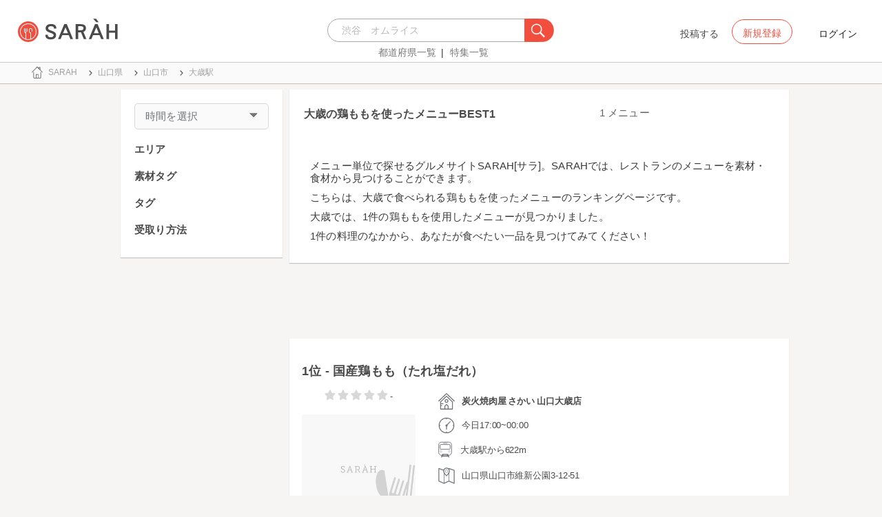

--- FILE ---
content_type: text/html; charset=utf-8
request_url: https://sarah30.com/menus?menu_ingredients%5B%5D=1968&station=3913
body_size: 9752
content:
<!DOCTYPE html>
<html lang="ja">
  <head>
    <!-- Google Tag Manager -->
    <script>(function(w,d,s,l,i){w[l]=w[l]||[];w[l].push({'gtm.start':
    new Date().getTime(),event:'gtm.js'});var f=d.getElementsByTagName(s)[0],
    j=d.createElement(s),dl=l!='dataLayer'?'&l='+l:'';j.async=true;j.src=
    'https://www.googletagmanager.com/gtm.js?id='+i+dl+ '&gtm_auth=0QjIEuUzAgIke0c1oG0biQ&gtm_preview=env-2&gtm_cookies_win=x';f.parentNode.insertBefore(j,f);
    })(window,document,'script','dataLayer','GTM-T45HD9V');</script>
    <!-- End Google Tag Manager -->

    <meta property="fb:app_id" content="664988653549316" />
    <meta property="og:site_name" content="No.1のメニューが見つかる外食クチコミサービス《SARAH》" />
    <meta property="fb:admins" content="SARAH.OfficialAccount" />

      <title data-react-helmet="true">大歳の鶏ももを使ったメニューBEST1(1ページ目)</title>
      <meta data-react-helmet="true" property="og:type" content="article"/><meta data-react-helmet="true" property="og:url" content="https://sarah30.com/menus?menu_ingredients%5B%5D=1968&amp;station=3913"/><meta data-react-helmet="true" property="og:image" content="https://cdn.sarah30.com/assets/og_image.jpg"/><meta data-react-helmet="true" name="description" content="こちらは大歳で食べられる鶏ももを使ったメニューのおすすめ・ランキングページです。
SARAHには1件の大歳で食べられる鶏ももを使用した料理の情報があります。
みんなのクチコミを参考にして、おすすめのメニューを見つけよう！"/><meta data-react-helmet="true" name="keywords" content="おすすめ,グルメ,口コミ,ランキング"/><meta data-react-helmet="true" name="og:description" content="こちらは大歳で食べられる鶏ももを使ったメニューのおすすめ・ランキングページです。
SARAHには1件の大歳で食べられる鶏ももを使用した料理の情報があります。
みんなのクチコミを参考にして、おすすめのメニューを見つけよう！"/><meta data-react-helmet="true" name="og:title" content="大歳の鶏ももを使ったメニューBEST1(1ページ目)"/><meta data-react-helmet="true" name="og:image" content="https://cdn.sarah30.com/assets/og_image.jpg"/>
      <link data-react-helmet="true" rel="canonical" href="https://sarah30.com/menus?menu_ingredients[]=1968&amp;station=3913"/>

    <script src="/lazysizes.min.js" type="text/javascript" async=""></script>
    <meta name="csrf-param" content="authenticity_token" />
<meta name="csrf-token" content="eV3DFW+YgcQRd/zc97/MjDhlnVFMkGQSNPLBQsZVjx1bm+2dl2AMkwK9pYDrG4lrh5jR1iY7J51Z94OdUph1Qg==" />
    <link rel="stylesheet" media="all" href="/assets/application-333e3ded5c426113eb1c9bfa1a5eec1ce6005022b34541c4314e98b1c1d082c3.css" />
    
    <meta name="viewport" content="width=device-width,initial-scale=1.0,minimum-scale=1.0,user-scalable=no">
    <link rel="shortcut icon" type="image/x-icon" href="/favicon.ico" />
      <script type="application/ld+json">
          [{"@context":"http://schema.org","@type":"ItemList","itemListElement":[{"@type":"ListItem","position":1,"url":"https://sarah30.com/menus/1962114"}]},{"@context":"https://schema.org","@graph":[{"@type":"WebSite","@id":"https://sarah30.com/#website","url":"https://sarah30.com/","name":"No.1のメニューが見つかる外食クチコミサービス《SARAH》","description":"レストランの一皿に対する口コミを中心とした、No.1のメニューが見つかる外食クチコミサービス《SARAH》[サラ] 全国3081397件の件の人気メニューランキングから、それぞれのジャンル・地域の人気おすすめメニューの口コミ・評判・ランキングを見て食べたい一皿を見つけよう。","publisher":{"@id":"https://sarah30.com/#organization"},"inLanguage":"ja"},{"@type":"WebPage","@id":"https://sarah30.com/menus?menu_ingredients%5B%5D=1968\u0026station=3913","url":"https://sarah30.com/menus?menu_ingredients%5B%5D=1968\u0026station=3913","name":"大歳の鶏ももを使ったメニューBEST1(1ページ目)","isPartOf":{"@id":"https://sarah30.com/#website"},"primaryImageOfPage":{"@id":"https://cdn.sarah30.com/assets/og_image.jpg"},"image":{"@id":"https://cdn.sarah30.com/assets/og_image.jpg"},"description":"こちらは大歳で食べられる鶏ももを使ったメニューのおすすめ・ランキングページです。\nSARAHには1件の大歳で食べられる鶏ももを使用した料理の情報があります。\nみんなのクチコミを参考にして、おすすめのメニューを見つけよう！","breadcrumb":{"@id":"https://sarah30.com/menus?menu_ingredients%5B%5D=1968\u0026station=3913#breadcrumb"},"inLanguage":"ja","potentialAction":[{"@type":"ReadAction","target":"https://sarah30.com/menus?menu_ingredients%5B%5D=1968\u0026station=3913#breadcrumb"}]},{"@type":"ImageObject","inLanguage":"ja","@id":"https://sarah30.com/menus?menu_ingredients%5B%5D=1968\u0026station=3913","url":"https://cdn.sarah30.com/assets/og_image.jpg","contentUrl":"https://cdn.sarah30.com/assets/og_image.jpg"},{"@type":"BreadcrumbList","@id":"https://sarah30.com/menus?menu_ingredients%5B%5D=1968\u0026station=3913#breadcrumb","itemListElement":[{"@type":"ListItem","position":1,"item":{"@id":"https://sarah30.com/","name":"トップ"}},{"@type":"ListItem","position":2,"item":{"@id":"https://sarah30.com/menus?state=35","name":"山口県"}},{"@type":"ListItem","position":3,"item":{"@id":"https://sarah30.com/menus?city=1499","name":"山口市"}},{"@type":"ListItem","position":4,"item":{"@id":"https://sarah30.com/menus?station=3913","name":"大歳駅"}}]},{"@type":"Organization","@id":"https://sarah30.com/#organization","name":"SARAH Inc.","url":"https://corporate.sarah30.com/"}]}]
      </script>

    <script async src="https://www.googletagmanager.com/gtag/js?id=AW-952812358"></script>
    <script>
      window.dataLayer = window.dataLayer || [];
      function gtag(){dataLayer.push(arguments);}
    </script>

    <meta name="msvalidate.01" content="3BD4695777AAE845308EF203EEEA2484" />

    <script async src="https://pagead2.googlesyndication.com/pagead/js/adsbygoogle.js?client=ca-pub-6852609287458553"
     crossorigin="anonymous"></script>
   <script>
      (adsbygoogle = window.adsbygoogle || []).push({google_ad_client: 'ca-pub-6852609287458553',enable_page_level_ads: true});
    </script>
  </head>



  <body class="desktop">
    <!-- Google Tag Manager (noscript) -->
    <noscript><iframe src="https://www.googletagmanager.com/ns.html?id=GTM-T45HD9V&gtm_auth=0QjIEuUzAgIke0c1oG0biQ&gtm_preview=env-2&gtm_cookies_win=x"
    height="0" width="0" style="display:none;visibility:hidden"></iframe></noscript>
    <!-- End Google Tag Manager (noscript) -->

    <script type="application/json" id="js-react-on-rails-context">{"inMailer":false,"i18nLocale":"ja","i18nDefaultLocale":"ja","href":"https://sarah30.com/menus?menu_ingredients%5B%5D=1968\u0026station=3913","location":"/menus?menu_ingredients%5B%5D=1968\u0026station=3913","scheme":"https","host":"sarah30.com","port":null,"pathname":"/menus","search":"menu_ingredients%5B%5D=1968\u0026station=3913","httpAcceptLanguage":null,"serverSide":false}</script>
<script type="application/json" class="js-react-on-rails-component">{"component_name":"Router","props":{"gaTrackingId":"UA-46433934-3","request_variant":"desktop","facebookPixelId":2130854556934564,"twitterConversionTagId":"o0g3q","googleAdwordsRemarketingTagId":"AW-952812358"},"trace":false,"dom_id":"Router-react-component-95600ae7-1a95-4089-89a6-98cf850f5301"}</script>
    <div id="Router-react-component-95600ae7-1a95-4089-89a6-98cf850f5301"><div data-reactroot="" data-reactid="1" data-react-checksum="931300161"><!-- react-empty: 2 --><header class="header-container add-border" data-reactid="3"><p class="sarah-title" style="margin:0 auto;width:400px;" data-reactid="4"><a rel="" href="/" data-reactid="5"><img src="/image/logo-desktop.svg" alt="No.1のメニューが見つかる外食クチコミサービス《SARAH》" height="23" width="102" class="desktop-logo" style="vertical-align:top;" data-reactid="6"/></a></p><div class="searchbox" data-reactid="7"><section data-reactid="8"><form action="/menus" data-reactid="9"><div class="input-group seach-box-style-for-device" data-reactid="10"><div role="combobox" aria-haspopup="listbox" aria-owns="react-autowhatever-1" aria-expanded="false" class="react-autosuggest__container" data-reactid="11"><input type="search" value="" autocomplete="off" aria-autocomplete="list" aria-controls="react-autowhatever-1" class="react-autosuggest__input" placeholder="渋谷　オムライス" data-reactid="12"/><div id="react-autowhatever-1" role="listbox" class="react-autosuggest__suggestions-container" data-reactid="13"></div></div><div class="input-group-btn search-btn-for-device" data-reactid="14"><button type="submit" data-reactid="15"><img src="/image/search_button@3x.png" class="btn btn-default search-box-btn desktop-search-btn" alt="" data-reactid="16"/></button></div></div></form><nav class="search-btn-bottom-link" style="padding-top:5px;" data-reactid="17"><ul data-reactid="18"><li data-reactid="19"><a class="state-text header-link first" href="/states" data-reactid="20">都道府県一覧</a></li><li data-reactid="21"><a href="/topics" class="state-text header-link" data-reactid="22">特集一覧</a></li></ul></nav></section></div><div data-reactid="23"><div class="register-contents" data-reactid="24"><span class="post-btn" data-reactid="25">投稿する</span><button class="register-button" style="border:10px;box-sizing:border-box;display:inline-block;font-family:Roboto, sans-serif;-webkit-tap-highlight-color:rgba(0, 0, 0, 0);cursor:pointer;text-decoration:none;margin:0;padding:0;outline:none;font-size:inherit;font-weight:inherit;position:relative;z-index:1;height:36px;line-height:36px;min-width:88px;color:rgba(0, 0, 0, 0.87);transition:all 450ms cubic-bezier(0.23, 1, 0.32, 1) 0ms;border-radius:2px;user-select:none;overflow:hidden;background-color:rgba(0, 0, 0, 0);text-align:center;-moz-box-sizing:border-box;-webkit-transition:all 450ms cubic-bezier(0.23, 1, 0.32, 1) 0ms;-moz-transition:all 450ms cubic-bezier(0.23, 1, 0.32, 1) 0ms;-webkit-user-select:none;-moz-user-select:none;-ms-user-select:none;" tabindex="0" type="button" data-reactid="26"><div data-reactid="27"><span style="position:relative;padding-left:16px;padding-right:16px;vertical-align:middle;letter-spacing:0;text-transform:uppercase;font-weight:500;font-size:14px;" data-reactid="28">新規登録</span></div></button><button class="login-text none-link-decoration" style="border:10px;box-sizing:border-box;display:inline-block;font-family:Roboto, sans-serif;-webkit-tap-highlight-color:rgba(0, 0, 0, 0);cursor:pointer;text-decoration:none;margin:0;padding:0;outline:none;font-size:inherit;font-weight:inherit;position:relative;z-index:1;height:36px;line-height:36px;min-width:88px;color:rgba(0, 0, 0, 0.87);transition:all 450ms cubic-bezier(0.23, 1, 0.32, 1) 0ms;border-radius:2px;user-select:none;overflow:hidden;background-color:rgba(0, 0, 0, 0);text-align:center;-moz-box-sizing:border-box;-webkit-transition:all 450ms cubic-bezier(0.23, 1, 0.32, 1) 0ms;-moz-transition:all 450ms cubic-bezier(0.23, 1, 0.32, 1) 0ms;-webkit-user-select:none;-moz-user-select:none;-ms-user-select:none;" tabindex="0" type="button" data-reactid="29"><div data-reactid="30"><!-- react-text: 31 -->ログイン<!-- /react-text --></div></button></div><!-- react-empty: 32 --></div><span style="position:absolute;bottom:0;right:0;" data-reactid="33"></span></header><main style="margin-top:100px;" data-reactid="34"><div class="desktop-search-result-container" data-reactid="35"><!-- react-empty: 36 --><nav class="desktop-breadcrumb clearfix _nav_breadcrumb" data-reactid="37"><ol itemscope="" itemtype="http://schema.org/BreadcrumbList" data-reactid="38"><li itemprop="itemListElement" itemscope="" itemtype="http://schema.org/ListItem" data-reactid="39"><a href="/" class="" itemprop="item" data-reactid="40"><div data-reactid="41"><div class="breadcrumb-content" style="color:#4a4a4a;display:block;font-size:13px;line-height:normal;position:relative;transition:all 450ms cubic-bezier(0.23, 1, 0.32, 1) 0ms;margin-left:0;padding-left:50px;padding-right:16px;padding-bottom:5px;padding-top:8px;min-height:35px;font-family:HiraginoSans-W6;font-weight:600;font-style:normal;font-stretch:normal;letter-spacing:-0.1px;-webkit-transition:all 450ms cubic-bezier(0.23, 1, 0.32, 1) 0ms;-moz-transition:all 450ms cubic-bezier(0.23, 1, 0.32, 1) 0ms;" data-reactid="42"><img src="/image/breadcrumb_home.svg" style="height:24px;width:24px;display:block;position:absolute;top:0;margin:12px;left:4px;margin-top:5px;margin-bottom:5px;" class="home" alt="トップ" color="#757575" data-reactid="43"/><span class="breadcrumb-text-home" data-reactid="44"><span itemprop="name" data-reactid="45">SARAH</span></span></div></div></a><meta itemprop="position" content="1" data-reactid="46"/></li><li itemprop="itemListElement" itemscope="" itemtype="http://schema.org/ListItem" data-reactid="47"><a href="/menus?state=35" class="" itemprop="item" data-reactid="48"><div data-reactid="49"><div class="breadcrumb-content" style="color:#4a4a4a;display:block;font-size:13px;line-height:normal;position:relative;transition:all 450ms cubic-bezier(0.23, 1, 0.32, 1) 0ms;margin-left:0;padding-left:50px;padding-right:16px;padding-bottom:5px;padding-top:8px;min-height:35px;font-family:HiraginoSans-W6;font-weight:600;font-style:normal;font-stretch:normal;letter-spacing:-0.1px;-webkit-transition:all 450ms cubic-bezier(0.23, 1, 0.32, 1) 0ms;-moz-transition:all 450ms cubic-bezier(0.23, 1, 0.32, 1) 0ms;" data-reactid="50"><img src="/image/allow-right.svg" style="height:24px;width:24px;display:block;position:absolute;top:0;margin:12px;left:4px;margin-top:5px;margin-bottom:5px;" class="breadcrumb-icon" alt="" color="#757575" data-reactid="51"/><span class="breadcrumb-text" data-reactid="52"><span itemprop="name" data-reactid="53">山口県</span></span></div></div></a><meta itemprop="position" content="2" data-reactid="54"/></li><li itemprop="itemListElement" itemscope="" itemtype="http://schema.org/ListItem" data-reactid="55"><a href="/menus?city=1499" class="" itemprop="item" data-reactid="56"><div data-reactid="57"><div class="breadcrumb-content" style="color:#4a4a4a;display:block;font-size:13px;line-height:normal;position:relative;transition:all 450ms cubic-bezier(0.23, 1, 0.32, 1) 0ms;margin-left:0;padding-left:50px;padding-right:16px;padding-bottom:5px;padding-top:8px;min-height:35px;font-family:HiraginoSans-W6;font-weight:600;font-style:normal;font-stretch:normal;letter-spacing:-0.1px;-webkit-transition:all 450ms cubic-bezier(0.23, 1, 0.32, 1) 0ms;-moz-transition:all 450ms cubic-bezier(0.23, 1, 0.32, 1) 0ms;" data-reactid="58"><img src="/image/allow-right.svg" style="height:24px;width:24px;display:block;position:absolute;top:0;margin:12px;left:4px;margin-top:5px;margin-bottom:5px;" class="breadcrumb-icon" alt="" color="#757575" data-reactid="59"/><span class="breadcrumb-text" data-reactid="60"><span itemprop="name" data-reactid="61">山口市</span></span></div></div></a><meta itemprop="position" content="3" data-reactid="62"/></li><li itemprop="itemListElement" itemscope="" itemtype="http://schema.org/ListItem" data-reactid="63"><a href="/menus?station=3913" disabled="" class="disable-link" itemprop="item" data-reactid="64"><div data-reactid="65"><div class="breadcrumb-content" style="color:#4a4a4a;display:block;font-size:13px;line-height:normal;position:relative;transition:all 450ms cubic-bezier(0.23, 1, 0.32, 1) 0ms;margin-left:0;padding-left:50px;padding-right:16px;padding-bottom:5px;padding-top:8px;min-height:35px;font-family:HiraginoSans-W6;font-weight:600;font-style:normal;font-stretch:normal;letter-spacing:-0.1px;-webkit-transition:all 450ms cubic-bezier(0.23, 1, 0.32, 1) 0ms;-moz-transition:all 450ms cubic-bezier(0.23, 1, 0.32, 1) 0ms;" data-reactid="66"><img src="/image/allow-right.svg" style="height:24px;width:24px;display:block;position:absolute;top:0;margin:12px;left:4px;margin-top:5px;margin-bottom:5px;" class="breadcrumb-icon" alt="" color="#757575" data-reactid="67"/><span class="breadcrumb-text" data-reactid="68"><span itemprop="name" data-reactid="69">大歳駅</span></span></div></div></a><meta itemprop="position" content="4" data-reactid="70"/></li></ol></nav><div class="search-result-contents clearfix" data-reactid="71"><div style="width:235px;float:left;margin-left:25px;padding:0 20px 0 20px;" data-reactid="72"><div class="search-sidebar-container" data-reactid="73"><aside class="time-filter-container _aside_times" data-reactid="74"><span class="filter-text text-base-font" data-reactid="75">時間を選択</span><div data-reactid="76"><img src="/image/expand_arrow.svg" class="filter-icon" alt="" data-reactid="77"/></div><div style="display:none;" data-reactid="78"><!-- react-empty: 79 --><!-- react-empty: 80 --></div></aside><aside class="_aside_areas" data-reactid="81"><h2 class="content-title subtitle-base-font" data-reactid="82">エリア</h2><ul data-reactid="83"></ul></aside><aside class="_aside_tags" data-reactid="84"><h2 class="content-title subtitle-base-font" data-reactid="85">素材タグ</h2></aside><aside class="_aside_tags" data-reactid="86"><h2 class="content-title subtitle-base-font" data-reactid="87">タグ</h2></aside><aside class="_aside_tags" data-reactid="88"><h2 class="content-title subtitle-base-font" data-reactid="89">受取り方法</h2><ul data-reactid="90"></ul></aside></div><div style="display:block;float:left;padding:20px;width:235px;" data-reactid="91"><ins class="adsbygoogle" style="display:block;margin:5px 0;" data-ad-client="ca-pub-6852609287458553" data-ad-slot="6119783348" data-ad-format="auto" data-full-width-responsive="true" data-reactid="92"></ins></div></div><div class=" " style="width:725px;float:left;margin-left:30px;" data-reactid="93"><article data-reactid="94"><div data-reactid="95"><div class="search-header-container" data-reactid="96"><h1 class="search-result-title" data-reactid="97">大歳の鶏ももを使ったメニューBEST1</h1><span class="count-text text-base-font" data-reactid="98">1 メニュー</span><div class="search-result-desc" data-reactid="99"><p class="description-text-with-newline" data-reactid="100">メニュー単位で探せるグルメサイトSARAH[サラ]。SARAHでは、レストランのメニューを素材・食材から見つけることができます。</p><p class="description-text-with-newline" data-reactid="101">こちらは、大歳で食べられる鶏ももを使ったメニューのランキングページです。</p><p class="description-text-with-newline" data-reactid="102">大歳では、1件の鶏ももを使用したメニューが見つかりました。</p><p class="description-text-with-newline" data-reactid="103">1件の料理のなかから、あなたが食べたい一品を見つけてみてください！</p></div></div></div><div style="width:100%;height:90px;padding:2px 0;" data-reactid="104"><ins class="adsbygoogle" style="display:inline-block;width:100%;height:100%;" data-ad-client="ca-pub-6852609287458553" data-ad-slot="7347106661" data-reactid="105"></ins></div><article class="menu-card _article_menu" data-reactid="106"><div class="menu-subtitle-wrapper" data-reactid="107"><h2 class="menu-subtitle" data-reactid="108"><span data-reactid="109">1位 - </span><a href="/menus/1962114" data-reactid="110">国産鶏もも（たれ塩だれ）</a></h2><!-- react-text: 111 --><!-- /react-text --></div><div class="clearfix" data-reactid="112"><div class="pull-left" style="width:200px;text-align:center;" data-reactid="113"><span class="menu-score-outline " data-reactid="114"><span class="menu-unscore-star" data-reactid="115"></span><span class="menu-unscore-star" data-reactid="116"></span><span class="menu-unscore-star" data-reactid="117"></span><span class="menu-unscore-star" data-reactid="118"></span><span class="menu-unscore-star" data-reactid="119"></span><span class="menu-score-text text-base-font" data-reactid="120">-</span><span class="review-created-at" data-reactid="121"></span></span><div style="margin-top:15px;" data-reactid="122"><a href="/menus/1962114" data-reactid="123"><img style="border-radius:4px;" src="https://cdn.sarah30.com/assets/no-menu-image-300_300.jpg" width="165" height="165" alt="国産鶏もも（たれ塩だれ）(炭火焼肉屋 さかい 山口大歳店 )" data-reactid="124"/></a></div><div style="margin-top:15px;" data-reactid="125"><div class="clip-btn-container" data-reactid="126"><div data-reactid="127"><button style="border:none;background-color:#fff;outline:none;" data-reactid="128"><img src="/image/pin.svg" style="vertical-align:baseline;" alt="食べたいに登録" data-reactid="129"/><span data-reactid="130">0</span><div data-reactid="131"><span class=" text-base-font" data-reactid="132">食べたい</span></div></button></div></div></div></div><div class="pull-left" style="width:525px;" data-reactid="133"><div class="shop-content-container" data-reactid="134"><div class="row no-side-margin" data-reactid="135"><div data-reactid="136"><div class="menu-shop-content" style="color:#4a4a4a;display:block;font-size:13px;line-height:normal;position:relative;transition:all 450ms cubic-bezier(0.23, 1, 0.32, 1) 0ms;margin-left:0;padding-left:50px;padding-right:16px;padding-bottom:5px;padding-top:8px;min-height:35px;font-family:HiraginoSans-W6;font-weight:600;font-style:normal;font-stretch:normal;letter-spacing:-0.1px;-webkit-transition:all 450ms cubic-bezier(0.23, 1, 0.32, 1) 0ms;-moz-transition:all 450ms cubic-bezier(0.23, 1, 0.32, 1) 0ms;" data-reactid="137"><img src="/image/home.svg" style="height:24px;width:24px;display:block;position:absolute;top:0;margin:12px;left:4px;margin-top:5px;margin-bottom:5px;" alt="" color="#757575" data-reactid="138"/><span class="menu-content-name" data-reactid="139"><a href="/shops/544478" data-reactid="140">炭火焼肉屋 さかい 山口大歳店 </a></span></div></div><div data-reactid="141"><div style="color:#4a4a4a;display:block;font-size:13px;line-height:normal;position:relative;transition:all 450ms cubic-bezier(0.23, 1, 0.32, 1) 0ms;margin-left:0;padding-left:50px;padding-right:16px;padding-bottom:5px;padding-top:8px;min-height:35px;font-family:HiraginoSans-W6;font-weight:600;font-style:normal;font-stretch:normal;letter-spacing:-0.1px;-webkit-transition:all 450ms cubic-bezier(0.23, 1, 0.32, 1) 0ms;-moz-transition:all 450ms cubic-bezier(0.23, 1, 0.32, 1) 0ms;" data-reactid="142"><img src="/image/clock.svg" style="height:24px;width:24px;display:block;position:absolute;top:0;margin:12px;left:4px;margin-top:5px;margin-bottom:5px;" alt="" color="#757575" data-reactid="143"/><span class="shop-content-text" data-reactid="144">今日17:00~00:00</span></div></div><div style="padding-left:16px;" data-reactid="145"><div data-reactid="146"><div class="condition-distance-outline" style="color:#4a4a4a;display:block;font-size:13px;line-height:normal;position:relative;transition:all 450ms cubic-bezier(0.23, 1, 0.32, 1) 0ms;margin-left:0;padding-left:50px;padding-right:16px;padding-bottom:5px;padding-top:8px;min-height:35px;font-family:HiraginoSans-W6;font-weight:600;font-style:normal;font-stretch:normal;letter-spacing:-0.1px;-webkit-transition:all 450ms cubic-bezier(0.23, 1, 0.32, 1) 0ms;-moz-transition:all 450ms cubic-bezier(0.23, 1, 0.32, 1) 0ms;" data-reactid="147"><img src="/image/train.svg" style="height:24px;width:24px;display:block;position:absolute;top:0;margin:12px;left:4px;margin-top:5px;margin-bottom:5px;" alt="" color="#757575" data-reactid="148"/><span class="distance-text" data-reactid="149">大歳駅から622m</span></div></div></div><div data-reactid="150"><div style="color:#4a4a4a;display:block;font-size:13px;line-height:normal;position:relative;transition:all 450ms cubic-bezier(0.23, 1, 0.32, 1) 0ms;margin-left:0;padding-left:50px;padding-right:16px;padding-bottom:5px;padding-top:8px;min-height:35px;font-family:HiraginoSans-W6;font-weight:600;font-style:normal;font-stretch:normal;letter-spacing:-0.1px;-webkit-transition:all 450ms cubic-bezier(0.23, 1, 0.32, 1) 0ms;-moz-transition:all 450ms cubic-bezier(0.23, 1, 0.32, 1) 0ms;" data-reactid="151"><img src="/image/map.svg" style="height:24px;width:24px;display:block;position:absolute;top:0;margin:12px;left:4px;margin-top:5px;margin-bottom:5px;" alt="" color="#757575" data-reactid="152"/><span class="shop-content-text" data-reactid="153">山口県山口市維新公園3-12-51 </span></div></div></div></div><section class="comments-container" data-reactid="154"><h3 class="title" data-reactid="155">レビュー一覧(0)</h3><ul data-reactid="156"></ul><div class="text-right" data-reactid="157"><a class="see-all-reviews-btn" href="/menus/1962114" data-reactid="158">全てのレビューを見る</a></div></section></div></div></article><div style="text-aligh:center;padding-bottom:10px;" data-reactid="159"><ins class="adsbygoogle" style="display:block;margin:5px 0;" data-ad-client="ca-pub-6852609287458553" data-ad-slot="6119783348" data-ad-format="auto" data-full-width-responsive="true" data-reactid="160"></ins></div><div style="text-aligh:center;padding-bottom:10px;" data-reactid="161"><ins class="adsbygoogle" style="display:block;margin:5px 0;" data-ad-client="ca-pub-6852609287458553" data-ad-slot="6119783348" data-ad-format="auto" data-full-width-responsive="true" data-reactid="162"></ins></div><div style="text-aligh:center;padding-bottom:10px;" data-reactid="163"><ins class="adsbygoogle" style="display:block;margin:5px 0;" data-ad-client="ca-pub-6852609287458553" data-ad-slot="6119783348" data-ad-format="auto" data-full-width-responsive="true" data-reactid="164"></ins></div><div style="text-aligh:center;padding-bottom:10px;" data-reactid="165"><ins class="adsbygoogle" style="display:block;margin:5px 0;" data-ad-client="ca-pub-6852609287458553" data-ad-slot="6119783348" data-ad-format="auto" data-full-width-responsive="true" data-reactid="166"></ins></div></article><nav class="centering-contents-use-text-align _nav_pagination" data-reactid="167"><ul class="pagination" data-reactid="168"><li class="previous disabled" data-reactid="169"><a tabindex="0" href="" data-reactid="170">&lt;</a></li><li class="active" data-reactid="171"><a tabindex="0" data-reactid="172">1</a></li><li class="next disabled" data-reactid="173"><a tabindex="0" href="" data-reactid="174">&gt;</a></li></ul></nav><ins class="adsbygoogle" style="display:block;margin:5px 0;" data-ad-client="ca-pub-6852609287458553" data-ad-slot="6119783348" data-ad-format="auto" data-full-width-responsive="true" data-reactid="175"></ins><aside class="search-result-recommend-genre base" style="margin-bottom:20px;" data-reactid="176"><h2 class="related-content-title  subtitle-base-font" data-reactid="177">おすすめジャンル</h2><div style="padding-left:20px;padding-bottom:20px;margin-top:10px;" data-reactid="178"><a class="state-text" href="/states/35/stations/3913/genres" data-reactid="179">大歳駅のジャンル一覧</a></div></aside><aside style="padding-top:40px;;" data-reactid="180"></aside></div></div></div></main><footer class="footer-content centering-contents-use-text-align" data-reactid="181"><span class="footer-link-text" data-reactid="182"><a href="https://corporate.sarah30.com/" data-reactid="183">企業概要</a><!-- react-text: 184 --> - <!-- /react-text --></span><span class="footer-link-text" data-reactid="185"><a rel="" href="/contacts/new" data-reactid="186">お問い合わせ</a><!-- react-text: 187 --> - <!-- /react-text --></span><span class="footer-link-text" data-reactid="188"><a rel="" href="/terms" data-reactid="189">利用規約</a><!-- react-text: 190 --> - <!-- /react-text --></span><span class="footer-link-text" data-reactid="191"><a rel="" href="/guideline" data-reactid="192">コンテンツガイドライン</a><!-- react-text: 193 --> - <!-- /react-text --></span><span class="footer-link-text" data-reactid="194"><a rel="" href="/privacy" data-reactid="195">プライバシーポリシー</a><!-- react-text: 196 --> - <!-- /react-text --></span><span class="footer-link-text" data-reactid="197"><a href="https://guide.sarah30.com/" data-reactid="198">ユーザーガイド</a></span></footer></div></div>
    
<script id="consoleReplayLog">
console.log.apply(console, ["[SERVER] [object Object]"]);
</script>


      <script type="application/json" id="js-react-on-rails-context">{"inMailer":false,"i18nLocale":"ja","i18nDefaultLocale":"ja","href":"https://sarah30.com/menus?menu_ingredients%5B%5D=1968\u0026station=3913","location":"/menus?menu_ingredients%5B%5D=1968\u0026station=3913","scheme":"https","host":"sarah30.com","port":null,"pathname":"/menus","search":"menu_ingredients%5B%5D=1968\u0026station=3913","httpAcceptLanguage":null,"serverSide":false}</script>
<script type="application/json" data-js-react-on-rails-store="store">{"me":{"isSignedIn":false,"isSigninFaild":false,"error":{},"user":{},"ready":false},"configs":{"is_auth_token_expired":null,"environment":"production","api_host":"https://app.sarah30.com","facebook":{"app_id":664988653549316,"fields":"email,birthday,location,publish_actions"}},"menus":{"menus":{"ids":["1962114"],"num_pages":1,"current_page":1,"total_count":1,"menus":[{"name":"国産鶏もも（たれ塩だれ）","id":1962114,"morning":0,"lunch":0,"dinner":0,"shop_id":544478,"price":"314.0","score":"0.0","reviews_count":{"original":0,"humanized":"0","delimited":"0"},"clips_count":{"original":0,"humanized":"0","delimited":"0"},"move_to":null,"finished":0,"status":"active","reviews":[],"tag_groups":[],"menu_ingredients":[{"id":1968,"name":"鶏もも"},{"id":73,"name":"鶏肉"}],"menu_healthinesses":[],"menu_volumes":[],"menu_tastes":[],"photos":{"thumb":"/assets/sp/no-menu-image-2afd10ef8242cebd52c369af6a98422d.png","small":"/assets/sp/no-menu-image-2afd10ef8242cebd52c369af6a98422d.png","medium":"/assets/sp/no-menu-image-2afd10ef8242cebd52c369af6a98422d.png","large":"/assets/sp/no-menu-image-2afd10ef8242cebd52c369af6a98422d.png","x_large":"/assets/sp/no-menu-image-2afd10ef8242cebd52c369af6a98422d.png"},"formatted_price":"¥314","shop":{"id":544478,"name":"炭火焼肉屋 さかい 山口大歳店 ","tel":"0839344529","lat":"34.15186746","lng":"131.43695315","city":{"id":1499,"name":"山口市"},"state":{"id":35,"name":"山口県"},"shortaddr":"山口県山口市維新公園3-12-51 ","permanently_closed":0,"status":"active","relocated":false,"move_to":null,"service_provider":null,"opening_hours":{"sunday":"17:00~00:00","monday":"17:00~00:00","tuesday":"17:00~00:00","wednesday":"17:00~00:00","thursday":"17:00~00:00","friday":"17:00~00:00","saturday":"17:00~00:00"},"distance":"大歳駅から622m","rail_stations":[{"id":3913,"name":"大歳","distance":"0.6224499509434349"},{"id":3914,"name":"矢原","distance":"0.86448426472651"}],"tag_groups":[{"id":1641,"name":"牛タン"},{"id":8081,"name":"ホルモン"},{"id":4132,"name":"盛り合わせ"},{"id":2,"name":"焼肉"},{"id":102,"name":"アヒージョ"},{"id":7203,"name":"エリンギのアヒージョ"},{"id":399,"name":"エビのアヒージョ"},{"id":6013,"name":"マヨネーズ焼き"},{"id":3628,"name":"チーズ焼き"},{"id":2931,"name":"焼き野菜"},{"id":7856,"name":"ホイル焼き"},{"id":2430,"name":"イカ焼き"},{"id":2449,"name":"エビ焼き"},{"id":132,"name":"ユッケ"},{"id":84,"name":"刺身"},{"id":123,"name":"キムチ"},{"id":2330,"name":"おつまみ"},{"id":242,"name":"ナムル"},{"id":320,"name":"冷奴"},{"id":2169,"name":"石焼き"},{"id":7658,"name":"コーンバター"},{"id":172,"name":"チヂミ"},{"id":896,"name":"チーズチヂミ"},{"id":1901,"name":"サラダ"},{"id":115,"name":"シーザーサラダ"},{"id":141,"name":"フライドポテト"},{"id":35,"name":"唐揚げ"},{"id":7945,"name":"鶏肉の唐揚げ"},{"id":7777,"name":"なんこつの唐揚げ"},{"id":1955,"name":"ポテト"},{"id":3268,"name":"じゃがいも"},{"id":1687,"name":"餅"},{"id":1663,"name":"味噌汁"},{"id":1964,"name":"ライス"},{"id":139,"name":"お茶漬け"},{"id":188,"name":"おにぎり"},{"id":382,"name":"クッパ"},{"id":1910,"name":"スープ"},{"id":169,"name":"ビビンバ"},{"id":1061,"name":"コムタン"},{"id":1276,"name":"コムタンクッパ"},{"id":7553,"name":"ガーリックライス"},{"id":43,"name":"餃子"},{"id":1116,"name":"コムタンスープ"},{"id":4516,"name":"カルビスープ"},{"id":863,"name":"玉子スープ"},{"id":42,"name":"うどん"},{"id":5,"name":"冷麺"},{"id":1843,"name":"おろし"},{"id":53,"name":"ざるうどん"},{"id":231,"name":"ぶっかけうどん"},{"id":80,"name":"パン"},{"id":3121,"name":"豆乳パン"},{"id":3123,"name":"豆乳焼き"},{"id":3456,"name":"キャラメル"},{"id":14,"name":"パフェ"},{"id":83,"name":"チョコレート"},{"id":458,"name":"チョコレートパフェ"},{"id":12,"name":"アイスクリーム"},{"id":73,"name":"プリン"},{"id":7478,"name":"アイス"},{"id":2612,"name":"デザート"}]},"me":null}],"search_paramter":{"sort":"rank"},"facets":{"default":[{"title":"shop.delivery","count":0,"type":"shop.delivery","condition":{"key":"shop.delivery","value":"1"},"menu_search_query":{"title":"shop.delivery","type":"shop.delivery","queries":[{"key":"shop.delivery","value":"1"}]}},{"title":"shop.takeout","count":0,"type":"shop.takeout","condition":{"key":"shop.takeout","value":"1"},"menu_search_query":{"title":"shop.takeout","type":"shop.takeout","queries":[{"key":"shop.takeout","value":"1"}]}}]},"related_links":{"recommended_areas":{},"new_menus":[],"popular_genres":[],"related_genres":[],"prefectures":{},"popular_areas":{"state":[],"city":[],"rail_station":[]},"recommended_menu_healthinesses":[],"recommended_menu_volumes":[],"recommended_menu_tastes":[],"new_topics":[],"related_topics":[]},"document_info":{"meta":{"description":"こちらは大歳で食べられる鶏ももを使ったメニューのおすすめ・ランキングページです。\nSARAHには1件の大歳で食べられる鶏ももを使用した料理の情報があります。\nみんなのクチコミを参考にして、おすすめのメニューを見つけよう！","title":"大歳の鶏ももを使ったメニューBEST1(1ページ目)","keywords":["おすすめ","グルメ","口コミ","ランキング"]},"page":{"description":"メニュー単位で探せるグルメサイトSARAH[サラ]。SARAHでは、レストランのメニューを素材・食材から見つけることができます。\nこちらは、大歳で食べられる鶏ももを使ったメニューのランキングページです。\n大歳では、1件の鶏ももを使用したメニューが見つかりました。\n1件の料理のなかから、あなたが食べたい一品を見つけてみてください！","h1":"大歳で食べられる鶏ももを使った人気グルメランキング | SARAH [サラ]","title":"大歳駅周辺のおすすめ人気グルメランキング(1ページ目)","top_img":"","h2":"大歳の鶏ももを使ったメニューBEST1(1ページ目)"},"data_count":1,"page_count":1,"navigation_links":[{"title":"トップ","url":"/","enable":true},{"title":"山口県","url":"/menus?state=35","enable":true},{"title":"山口市","url":"/menus?city=1499","enable":true},{"title":"大歳駅","url":"/menus?station=3913","enable":false}],"delivery":false,"takeout":false,"page_num":"1","menu_ingredient":{"id":1968,"name":"鶏もも","ancestry":null,"menus_count":0,"status":0,"created_at":"2017-10-03T03:41:33.000Z","updated_at":"2017-10-03T03:41:33.000Z"},"menu_healthiness":[],"menu_taste":null,"menu_volume":null,"own_path":"/api/v3/menus","document_key":"menus_station","default_per":30,"attributes":{}},"api_url":"https://app.sarah30.com/api/v3/menus?facets=1\u0026menu_ingredients%5B%5D=1968\u0026nearest_rail_station=1\u0026page=1\u0026per=30\u0026rail_station_ids%5B%5D=3913\u0026related_links=1\u0026reviews=1\u0026shop=1\u0026user=1"},"status_code":200,"ready":true},"related_links":{"ready":true,"contents":{"related_links":{"recommended_areas":{},"new_menus":[],"popular_genres":[],"related_genres":[],"prefectures":{},"popular_areas":{"state":[],"city":[],"rail_station":[]},"recommended_menu_healthinesses":[],"recommended_menu_volumes":[],"recommended_menu_tastes":[],"new_topics":[],"related_topics":[]}},"response_key":"rail_station=3913"},"document_info":{"meta":{"description":"こちらは大歳で食べられる鶏ももを使ったメニューのおすすめ・ランキングページです。\nSARAHには1件の大歳で食べられる鶏ももを使用した料理の情報があります。\nみんなのクチコミを参考にして、おすすめのメニューを見つけよう！","title":"大歳の鶏ももを使ったメニューBEST1(1ページ目)","keywords":["おすすめ","グルメ","口コミ","ランキング"]},"page":{"description":"メニュー単位で探せるグルメサイトSARAH[サラ]。SARAHでは、レストランのメニューを素材・食材から見つけることができます。\nこちらは、大歳で食べられる鶏ももを使ったメニューのランキングページです。\n大歳では、1件の鶏ももを使用したメニューが見つかりました。\n1件の料理のなかから、あなたが食べたい一品を見つけてみてください！","h1":"大歳で食べられる鶏ももを使った人気グルメランキング | SARAH [サラ]","title":"大歳駅周辺のおすすめ人気グルメランキング(1ページ目)","top_img":"","h2":"大歳の鶏ももを使ったメニューBEST1(1ページ目)"},"data_count":1,"page_count":1,"navigation_links":[{"title":"トップ","url":"/","enable":true},{"title":"山口県","url":"/menus?state=35","enable":true},{"title":"山口市","url":"/menus?city=1499","enable":true},{"title":"大歳駅","url":"/menus?station=3913","enable":false}],"delivery":false,"takeout":false,"page_num":"1","menu_ingredient":{"id":1968,"name":"鶏もも","ancestry":null,"menus_count":0,"status":0,"created_at":"2017-10-03T03:41:33.000Z","updated_at":"2017-10-03T03:41:33.000Z"},"menu_healthiness":[],"menu_taste":null,"menu_volume":null,"own_path":"/api/v3/menus","document_key":"menus_station","default_per":30,"attributes":{}}}</script>
      <script src="/assets/application-981bc993e5efd95ccf0efaec3fd6a7d66ffcbddddfe958ebfeaf02d3990e8f93.js"></script>


    <script src="//ajax.googleapis.com/ajax/libs/jquery/1.11.0/jquery.min.js"></script>

  </body>


  <script type="text/javascript">
    document.addEventListener('touchstart', event => {
      if (event.touches.length > 1) {
        event.preventDefault();
      }
    }, true);
  </script>
</html>


--- FILE ---
content_type: text/html; charset=utf-8
request_url: https://www.google.com/recaptcha/api2/aframe
body_size: 182
content:
<!DOCTYPE HTML><html><head><meta http-equiv="content-type" content="text/html; charset=UTF-8"></head><body><script nonce="Apb3P90auRhU3sSdDLcMIQ">/** Anti-fraud and anti-abuse applications only. See google.com/recaptcha */ try{var clients={'sodar':'https://pagead2.googlesyndication.com/pagead/sodar?'};window.addEventListener("message",function(a){try{if(a.source===window.parent){var b=JSON.parse(a.data);var c=clients[b['id']];if(c){var d=document.createElement('img');d.src=c+b['params']+'&rc='+(localStorage.getItem("rc::a")?sessionStorage.getItem("rc::b"):"");window.document.body.appendChild(d);sessionStorage.setItem("rc::e",parseInt(sessionStorage.getItem("rc::e")||0)+1);localStorage.setItem("rc::h",'1769440049387');}}}catch(b){}});window.parent.postMessage("_grecaptcha_ready", "*");}catch(b){}</script></body></html>